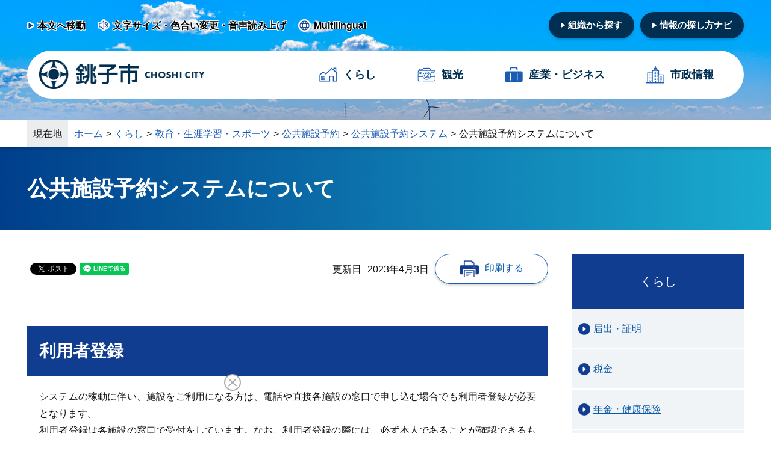

--- FILE ---
content_type: text/html
request_url: https://www.city.choshi.chiba.jp/edu/sg-guide/page210021.html
body_size: 5340
content:
<!doctype html>
<html lang="ja">

<head>
<meta charset="UTF-8">
<meta content="width=device-width,initial-scale=1.0,minimum-scale=1.0" name="viewport">
<meta content="IE=edge" http-equiv="X-UA-Compatible">

<title>公共施設予約システムについて｜銚子市</title>

<link rel="icon" href="/favicon.ico">
<link rel="icon" href="/favicon.svg" type="image/svg+xml">
<link rel="apple-touch-icon" href="/apple-touch-icon.png">

<meta name="author" content="銚子市">
<meta property="og:url" content="https://www.city.choshi.chiba.jp/edu/sg-guide/page210021.html">
<meta property="og:type" content="article">
<meta property="og:title" content="公共施設予約システムについて">
<meta property="og:description" content="">
<meta property="og:image" content="https://www.city.choshi.chiba.jp/ogp.png">
<meta property="og:site_name" content="銚子市">
<meta property="og:locale" content="ja_JP">
<meta name="twitter:card" content="summary">

<link rel="stylesheet" type="text/css" href="/css/style_cic.css">

<script src="/js/jquery-3.6.1.min.js"></script>
<script src="/js/common.js"></script>
<script src="/js/feedback.js"></script>

<meta name="keywords" content="銚子市,ちょうし,チョウシ,Choshi,銚子市役所,千葉県,犬吠埼,観光,市政,イベント,広報ちょうし,防災ちょうし">
<meta name="description" content="千葉県銚子市の公式ホームページです。行政サービスや施設の案内、イベント情報、市長の部屋、広報ちょうしなどをご案内しています。">

<!-- Google tag (gtag.js) -->
<script async src="https://www.googletagmanager.com/gtag/js?id=G-D1G5WTXBCH"></script>
<script>
  window.dataLayer = window.dataLayer || [];
  function gtag(){dataLayer.push(arguments);}
  gtag('js', new Date());

  gtag('config', 'G-D1G5WTXBCH');
</script>

<script>
(function (c, n, s) {
    if (c[n] === void 0) {c['ULObject'] = n;
    c[n] = c[n] || function () {(c[n].q = c[n].q || []).push(arguments)};
    c[n].l = 1 * new Date();var e = document.createElement('script');
    e.async = 1;e.src = s + "/chatbot.js";
    var t = document.getElementsByTagName('script')[0];t.parentNode.
insertBefore(e, t);}
})(window, 'ul_widget', 'https://support-widget.userlocal.jp');
ul_widget('init', { 'id': '90bb86b0e6b158594e7b', 'lg_id': '' });
</script>

</head>

<body>
<div id="fb-root"></div>
<script async defer crossorigin="anonymous" src="https://connect.facebook.net/ja_JP/sdk.js#xfbml=1&version=v15.0&appId=482653339857922&autoLogAppEvents=1" nonce="Fl8eDvhi"></script>

<noscript><div id="noScript">現在 JavaScriptがOFFに設定されています。ウェブサイトのすべての機能を使用するためには、JavaScriptの設定をONに変更してください。</div></noscript>

<div class="spheader">
    <a href="/index.html"><img src="/content/000000003.png" alt="銚子市"></a>
    <div class="menu-trigger">
    <span></span>
    <span></span>
    <span></span>
    </div>
</div>

<nav class="drawer-menu">
    <div class="headBlock">
        <div class="searchBox">
            <script async src="https://cse.google.com/cse.js?cx=74e927a52c6bc4edd">
            </script>
            <div class="gcse-searchbox-only"></div>
        </div><!-- /searchBox -->
    </div><!-- /headBlock -->


    <div class="spNav">
        <div class="wrapper">
            <div class="listItem p-main">
                <ul>
                    <li><a href="/kurashi/index.html">くらし</a></li>
                    <li><a href="/kanko/index.html">観光</a></li>
                    <li><a href="/business/index.html">産業・<span>ビジネス</span></a></li>
                    <li><a href="/shisei/index.html">市政情報</a></li>
                </ul>
            </div>
            <div class="headerLink__btn">
                <ul>
                    <li><a href="/shisei/soshiki.html">組織から探す</a></li>
                    <li><a href="/navi/index.html">情報の探し方ナビ</a></li>
                </ul>
            </div>
            
            <div class="headerLink">
	            <div class="headerLink__item">
	                <ol>
	                    <li><a href="https://www4.zoomsight-sv2.jp/CHOSHI/controller/index.html#https://www.city.choshi.chiba.jp/edu/sg-guide/page210021.html">文字サイズ・色合い変更・音声読み上げ</a></li>
	                    <li><a href="/about/translate.html?path=edu/sg-guide/page210021.html">Multilingual</a></li>
	                </ol>
	            </div>
            </div>
            
        </div><!-- /wrapper -->

        <div class="mainVisual__item-subContents--bosai">
            <ol>
                <li><a href="http://chb1018.hs.plala.or.jp/chiba119/Web/choshi/annai.html" target="_blank">消防防災関連情報</a></li>
                <li><a href="/bousai/">防災メール情報</a></li>
                <li><a href="/hazardmap/" target="_blank">ハザードマップ</a></li>
                <li><a href="/kurashi/index0235.html">休日診療</a></li>
            </ol>
        </div>
        
        <div class="listItem p-sub">
            <ul>
                <li><a href="/about/sitemap.html">サイトマップ</a></li>
                <li><a href="/about/index.html">このサイトについて</a></li>
                <li><a href="/about/privacy.html">個人情報の取扱い</a></li>
                <li><a href="/about/link.html">リンク集</a></li>
                <li><a href="/about/accessibility.html">ウェブアクセシビリティ</a></li>
                <li><a href="/soshiki/otoiawase.html">お問い合わせ</a></li>
                <li><a href="/shisei/soshiki.html">組織から探す</a></li>
                <li><a href="/shisei/page010103.html">銚子市へのアクセス</a></li>
            </ul>
        </div>
    </div><!-- /spNav -->

</nav>

<div class="nav_body">
<div class="nav_body_inner">
<div class="overlay"></div>

<div class="l-headerWrapper">
<header>
    <div class="l-wrapper">
        <div class="headerLink l-wrapper__flex">
            <div class="headerLink__item">
                <ol>
                    <li><a href="#skip">本文へ移動</a></li>
                    <li><a href="https://www4.zoomsight-sv2.jp/CHOSHI/controller/index.html#https://www.city.choshi.chiba.jp/edu/sg-guide/page210021.html">文字サイズ・色合い変更・音声読み上げ</a></li>
                    <li><a href="/about/translate.html?path=edu/sg-guide/page210021.html">Multilingual</a></li>
                </ol>
            </div>

            <div class="headerLink__btn">
                <ul>
                    <li><a href="/shisei/soshiki.html">組織から探す</a></li>
                    <li><a href="/navi/index.html">情報の探し方ナビ</a></li>
                </ul>
            </div>
        </div>

        <div class="gnav">
            <div class="gnav__item-logo">
                <a href="/index.html"><img src="/content/000000003.png" alt="銚子市ロゴ"></a>
            </div>

            <div class="gnav__item-link">
                <ol>
                    <li><a href="/kurashi/index.html">くらし</a></li>
                    <li><a href="/kanko/index.html">観光</a></li>
                    <li><a href="/business/index.html">産業・<span>ビジネス</span></a></li>
                    <li><a href="/shisei/index.html">市政情報</a></li>
                </ol>
            </div>

        </div>
    </div>
</header>
</div>

<div class="breadcrumb">
<div class="breadcrumb-wrapper">
<div class="title">現在地</div>
<ol>
<li><a href="/index.html">ホーム</a></li><li><a href="/kurashi/index.html">くらし</a></li><li><a href="/edu/index.html">教育・生涯学習・スポーツ</a></li><li><a href="/edu/sg-guide/index0575.html">公共施設予約</a></li><li><a href="/edu/sg-guide/index0399.html">公共施設予約システム</a></li><li>公共施設予約システムについて</li>
</ol>
</div>
</div>

<div class="pageTitle">
<h1>公共施設予約システムについて</h1>
</div>

<div id="skip" class="l-content-col2">
<div class="l-content__main">

<div class="header__information">
<div class="header__information-sns">
<div class="c-sns__button c-facebook"><div class="fb-share-button" data-href="https://www.city.choshi.chiba.jp/edu/sg-guide/page210021.html" data-layout="button" data-size="small"><a target="_blank" href="https://www.facebook.com/sharer/sharer.php?u=http%3A%2F%2Fwww.city.choshi.chiba.jp%2F&amp;src=sdkpreparse" class="fb-xfbml-parse-ignore">シェアする</a></div></div>
<div class="c-sns__button c-twitter"><a href="https://twitter.com/share?ref_src=twsrc%5Etfw" class="twitter-share-button" data-show-count="false" data-lang="ja" data-text="公共施設予約システムについて" data-hashtags="銚子市">ツイート</a><script async src="https://platform.twitter.com/widgets.js"></script></div>
<div class="c-sns__button c-line"><div class="line-it-button" data-lang="ja" data-type="share-a" data-env="REAL" data-url="https://www.city.choshi.chiba.jp/edu/sg-guide/page210021.html" data-color="default" data-size="small" data-count="false" data-ver="3" style="display: none;"></div><script src="https://www.line-website.com/social-plugins/js/thirdparty/loader.min.js" async="async" defer="defer"></script></div>
</div>

<div class="header__information__item">
<div class="header__information__item-updateDate">
<div class="updateDate-text">更新日</div>
<div class="updateDate-date">2023年4月3日</div>
</div>
<div class="header__information__item-printBtn"><a href="#" onclick="window.print(); return false;">印刷する</a></div>
</div>
</div><!-- /header__information -->




<div class="editingArea generalBlock">
<div class="generalBlock__item">
<h2>利用者登録</h2>
<div class="honbun">
<p>システムの稼動に伴い、施設をご利用になる方は、電話や直接各施設の窓口で申し込む場合でも利用者登録が必要となります。<br />
	利用者登録は各施設の窓口で受付をしています。なお、利用者登録の際には、必ず本人であることが確認できるもの（運転免許証・健康保険証 など）をお持ちください。</p>

<p>（注意事項）</p>

<ul>
	<li>公共施設予約システム利用者登録申請書は、「公共施設予約システム利用者登録申請書」ページから入手可能です。</li>
	<li>市民センター及び各地区コミュニティセンターをご利用になる方は、 市民センターで利用者登録をしていただくと共に、新規団体登録が必要となります。 利用内容によってはお貸しできない場合がありますので、市民センターへお問い合わせください。</li>
</ul>

</div>
<div class="c-linkList">
<ul>
<li class="c-link"><a href="/download/page940001.html">公共施設予約システム利用者登録申請書</a></li>
</ul>
</div>
</div><!-- /generalBlock__item -->
<div class="generalBlock__item">
<h3>対象となる公共施設</h3>
<div class="honbun">
<ul>
	<li>各地区コミュニティセンター（東部・中央・海上・豊里）</li>
	<li>市民センター</li>
	<li>青少年文化会館（休館）</li>
	<li>市体育館</li>
	<li>市野球場</li>
	<li>桜井町公園野球場</li>
	<li>市庭球場</li>
	<li>市スポーツコミュニティセンター（個人券の利用を除く）</li>
	<li>豊里台多目的スポーツ広場</li>
	<li>銚子市ジオパーク・芸術センター</li>
</ul>

</div>
</div><!-- /generalBlock__item -->
<div class="generalBlock__item">
<h3>利用者登録受付窓口</h3>
<div class="honbun">
<table summary="利用者登録受付窓口一覧表。左から「利用者登録受付窓口」「連絡先電話番号」「備考」の順。">
	<caption>利用者登録受付窓口一覧表</caption>
	<thead>
		<tr>
			<th scope="col">利用者登録受付窓口</th>
			<th scope="col">連絡先電話番号</th>
			<th scope="col">備考</th>
		</tr>
	</thead>
	<tbody>
		<tr>
			<td>市民センター</td>
			<td>0479-22-0340</td>
			<td>休館日（月曜日・祝日・年末年始）を除く</td>
		</tr>
		<tr>
			<td>青少年文化会館（休館）</td>
			<td>0479-22-3315</td>
			<td>休館日（月曜日・祝日・年末年始）を除く</td>
		</tr>
		<tr>
			<td>市体育館</td>
			<td>0479-24-9559</td>
			<td>休館日（月曜日・祝日の翌日・年末年始）を除く</td>
		</tr>
		<tr>
			<td>銚子市ジオパーク・芸術センター</td>
			<td>0479-23-8710</td>
			<td>休館日（月曜日・祝日・年末年始・月曜日が休日の場合はその翌日）を除く</td>
		</tr>
	</tbody>
</table>

</div>
</div><!-- /generalBlock__item -->
<div class="generalBlock__item">
<h2>利用上の注意</h2>
<div class="honbun">
<p>各施設は、使用許可を受けた時点で予約が完了します。<br />
	システムで予約しただけでは施設を利用できませんのでご注意下さい。</p>

</div>
</div><!-- /generalBlock__item -->
<div class="generalBlock__item">
<h2>公共施設予約システムへのリンク</h2>
<div class="honbun">
<p>操作について詳しくは、システムの利用の手引きをご覧ください。<br />
	（注意）利用可能時間：午前8時30分から午後11時</p>

</div>
<div class="c-linkList">
<ul>
<li class="c-link"><a href="https://www.task-asp.net/cu/eg/ykr122025.task" target="_blank">公共施設予約・案内システム<img src="/content/000000018.png" alt="新しいウインドウが開きます" class="icon_blank"></a></li>
</ul>
</div>
</div><!-- /generalBlock__item -->
</div><!-- /editingArea generalBlock -->




<div class="p-help__aboutPage">

<div class="p-helpItem">
<div class="title"><h2 class="noHeadding">このページに知りたい情報がない場合は</h2></div>
<div class="c-help-button search">
<a href="/navi/index.html">お探しの情報をご案内します</a>
</div>
</div>

<div class="c-googleSearch">
<script async src="https://cse.google.com/cse.js?cx=74e927a52c6bc4edd">
</script>
<div class="gcse-searchbox-only"></div>
</div>
</div>

<div id="feedback"></div>
</div><!-- /l-content__main -->


<div class="l-content__sub">

<div class="subNav">
<div class="subNav-title"><h2 class="noHeadding">くらし</h2></div>
<div class="sideNav-link">
<ul class="sidenav_item">
<li><a href="/kurashi/index0136.html">届出・証明</a></li>
<li><a href="/kurashi/index0137.html">税金</a></li>
<li><a href="/kurashi/index0138.html">年金・健康保険</a></li>
<li><a href="/kurashi/index0139.html">ごみ・リサイクル</a></li>
<li><a href="/kurashi/index0140.html">ペット・動物</a></li>
<li><a href="/kurashi/index0142.html">妊娠・出産・子育て</a></li>
<li><a href="/edu/index.html" class="active">教育・生涯学習・スポーツ</a></li>
<li><a href="/kurashi/index0145.html">医療・検診</a></li>
<li><a href="/kurashi/index0146.html">健康・献血</a></li>
<li><a href="/kurashi/index0147.html">福祉・介護</a></li>
<li><a href="/kurashi/index0148.html">文化</a></li>
<li><a href="/kurashi/index0153.html">環境</a></li>
<li><a href="/kurashi/index0154.html">まちづくり</a></li>
<li><a href="/suidou/index.html">水道局（上下水道）</a></li>
<li><a href="/kurashi/index0401.html">各種相談窓口</a></li>
<li><a href="/kurashi/index0155.html">防災</a></li>
<li><a href="/kurashi/index0156.html">交通安全</a></li>
<li><a href="/kurashi/index0157.html">防犯</a></li>
<li><a href="/shobo/index.html">銚子市消防本部</a></li>
<li><a href="/download/index.html">申請書ダウンロード</a></li>
<li><a href="/kurashi/index0513.html">オンライン申請</a></li>
</ul>
</div>
</div><!--/sidenav-->


</div><!-- /l-content__sub -->

</div><!-- /l-content-col -->


<div class="l-footer">

<div class="l-footerLinks">
<div class="l-footerLinks__content l-wrapper">
<ul>
<li><a href="/about/sitemap.html">サイトマップ</a></li>
<li><a href="/about/index.html">このサイトについて</a></li>
<li><a href="/about/privacy.html">個人情報の取扱い</a></li>
<li><a href="/about/link.html">リンクの取扱い</a></li>
<li><a href="/about/accessibility.html">ウェブアクセシビリティ</a></li>
<li><a href="/soshiki/otoiawase.html">お問い合わせ</a></li>
</ul>
</div>
</div>

<div class="l-footerSiteinfo">
<div class="footerSiteinfo__item">
<div class="footerSiteinfo__item-logo"><img src="/content/000000004.png" alt="銚子市"></div>
<div class="footerSiteinfo__item-text">
銚子市役所（法人番号：6000020122025）<br>
〒288-8601 千葉県銚子市若宮町1-1<br>
電話番号：0479-24-8181（代表）<br>
ファクス番号：0479-25-0277<br>
開庁時間：午前8時30分から午後5時15分まで （土曜日、日曜日、祝日、年末年始を除く）
</div>
</div>

<div class="footerSiteinfo__item">
<div class="footerSiteinfo__item-button">
<ul>
<li><a href="/shisei/soshiki.html">組織から探す</a></li>
<li><a href="/shisei/page010103.html">銚子へのアクセス</a></li>
</ul>
</div>
<div class="footerSiteinfo__item-copyright">Copyright © Choshi City. All rights reserved.</div>

</div>
</div>
</div>

</div><!-- /nav_body_inner -->
</div><!-- /nav_body -->

<script type="text/javascript" src="/_Incapsula_Resource?SWJIYLWA=719d34d31c8e3a6e6fffd425f7e032f3&ns=2&cb=1550182085" async></script></body>
</html>


--- FILE ---
content_type: application/javascript
request_url: https://www.city.choshi.chiba.jp/js/common.js
body_size: 668
content:
//---------------------------------------------------------
// sp nav
//---------------------------------------------------------

$(function(){
	$('.menu-trigger').on('click',function(){
		if($(this).hasClass('nav_active')){
			$(this).removeClass('nav_active');
			$('.nav_body').removeClass('nav_open');
			$('nav.drawer-menu').removeClass('nav_open');
			$('.overlay').removeClass('nav_open');
			$('html').removeClass('nav_open');
		} else {
			$(this).addClass('nav_active');
			$('.nav_body').addClass('nav_open');
			$('nav.drawer-menu').addClass('nav_open');
			$('.overlay').addClass('nav_open');
			$('html').addClass('nav_open');
		}
	});
	$('.overlay').on('click',function(){
		if($(this).hasClass('nav_open')){
			$('.menu-trigger').removeClass('nav_active');
			$('.nav_body').removeClass('nav_open');
			$('nav.drawer-menu').removeClass('nav_open');
			$(this).removeClass('nav_open');
			$('html').removeClass('nav_open');
		}
	});
});


//---------------------------------------------------------
// spNav accordion
//---------------------------------------------------------

document.addEventListener('DOMContentLoaded', function () {

	var mql = window.matchMedia('(max-width:768px)');

	function checkBreakPoint(mql) {

		$('.colItem dt').off('click');
		if (mql.matches) {
			$('.colItem dt').on('click', function () {
				$(this).next('dd').slideToggle();
				//				$(this).next('dd').siblings('dd').slideUp();
				$(this).toggleClass('open');
				$(this).siblings('dd').removeClass('open');
			});
		}

		$('.spNav dt').off('click');
		if (mql.matches) {
			$('.spNav dt').on('click', function () {
				$(this).next('dd').slideToggle();
				$(this).toggleClass('open');
				$(this).siblings('dd').removeClass('open');
			});
		}
	}

	mql.addListener(checkBreakPoint);
	checkBreakPoint(mql);
});


//---------------------------------------------------------
// table
//---------------------------------------------------------


$(function(){
	$('.editingArea table,.aly-calendar-full_inner').not(".p-waterworks__form table").each(function(){
			$(this).wrap('<div class="tableStyleA_wrap">');
			$(this).before('<div class="btn_tableScroll"><span class="Scroll">横スクロールできる表に切り替える</span><span class="notScroll">画面の幅に合わせた表に切り替える</span></div>');
		
			$(this).wrap('<div class="tableStyleA">');
//		}
	}); 
});



$(function(){
	$('.btn_tableScroll').on('click',function(){
		if($(this).parent().hasClass('active')){
			$(this).parent().removeClass('active');
		} else {
			$(this).parent().addClass('active');
		}
	});

});


// ---------------------------------------------------------
//  ページ内目次
// ---------------------------------------------------------
$(function(){
	var countId = 1;
	
	if($(".p-tableOfContents ul").length) {
		$("#skip h2").not('.noHeadding').each(function(){
//			if ($(this).find('.c-division-link').length) {
//				$(this).find('.c-division-link').empty();
//			}
			var ttl = $(this).text().replace(/詳細情報/g, '').replace(/詳細しょうさいshosai情報じょうほうjoho/g, '');
			this.id = 'al-' + countId;
			$(".p-tableOfContents ul").append('<li><a href="#'+this.id+'">'+ttl+'</a></li>');
			countId ++;
		});
	}
});

